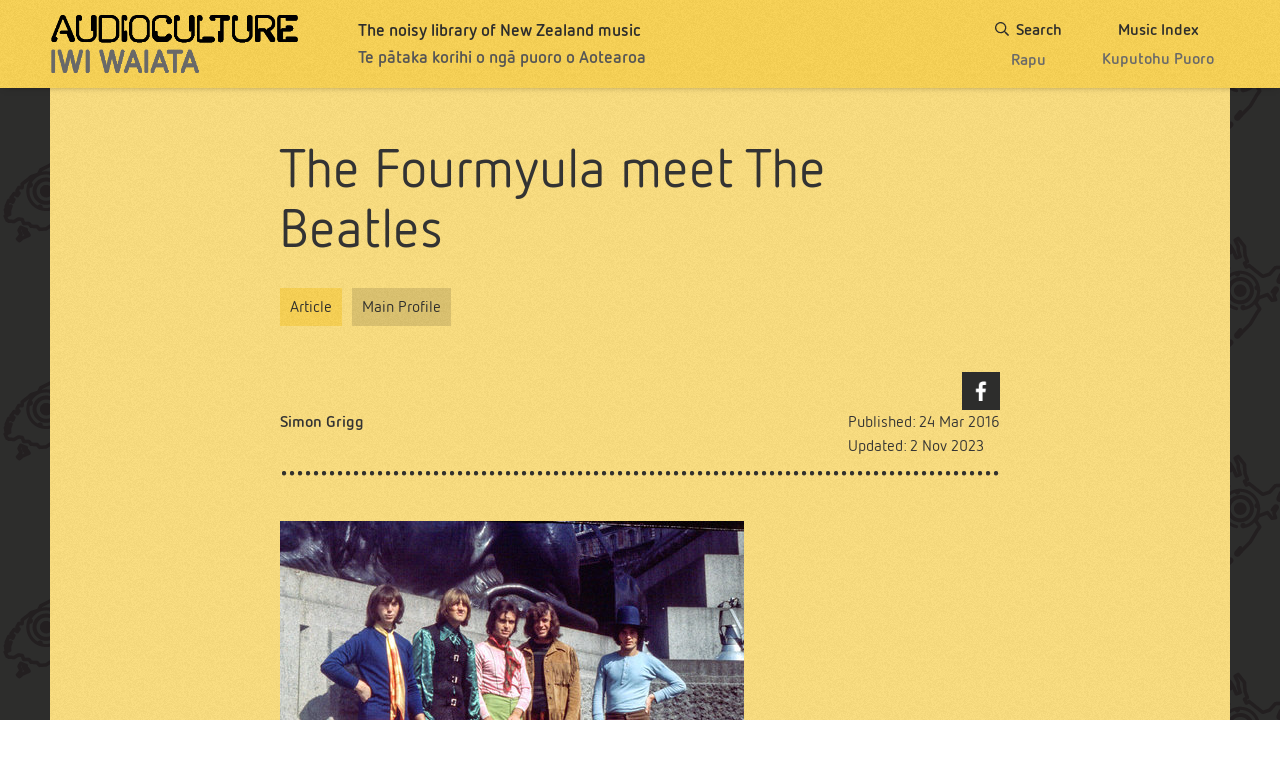

--- FILE ---
content_type: text/html; charset=utf-8
request_url: https://www.audioculture.co.nz/articles/the-fourmyula-meet-the-beatles
body_size: 4797
content:
<!DOCTYPE html>
<html lang='en'>
<head>
<title>The Fourmyula meet The Beatles - Article | AudioCulture
</title>
<meta charset='utf-8'>
<meta name="description" content="
The Fourmyula in the UK, 1969
From the Wellington City Libraries collections comes this HMV press release celebrating The Fourmyula's meeting with the Fab Four at London's Abbey Road Studios in 1969. The 'Believe Me' track would become known to the worl"/>
<meta content='width=device-width, initial-scale=1.0, maximum-scale=1.0, user-scalable=0' name='viewport'>
<meta content='IE=edge,chrome=1' http-equiv='X-UA-Compatible'>
<link rel="stylesheet" href="https://www.audioculture.co.nz/assets/application-d4757bbc0f3e4e301e5880cc46719dffe63d54d15b051647a0b06184ef84a561.css" media="all" />
<link rel="stylesheet" href="https://cdn.knightlab.com/libs/timeline3/latest/css/timeline.css" title="timeline-styles" media="screen" />
<link rel="stylesheet" href="https://use.typekit.net/idr4tfc.css" media="screen" />
<!--[if IE]>
<link rel="stylesheet" href="https://www.audioculture.co.nz/assets/application-ie-6a3b3546a2c76b317c6bf7e72cc71a3ca93bffdccd7b309bb72e7a979407fc12.css" media="all" />
<![endif]-->
<!--[if IE 8]>
<link rel="stylesheet" href="https://www.audioculture.co.nz/assets/application-ie8-d69b81ace8184612ee682e423f244e0293aa7d3687713b4abb24b91e01b479af.css" media="all" />
<![endif]-->
<meta name="csrf-param" content="authenticity_token" />
<meta name="csrf-token" content="T1ln6CF2UdRZ3QbEblyQPIV3o2bmirHOv4Ut+53X2NERHhicIZyWbnjitj3N2HKFrYmh9VPRpf3uocyk7MRH3Q==" />
<script>
//<![CDATA[
(function(w,d,s,l,i){w[l]=w[l]||[];w[l].push({'gtm.start':
new Date().getTime(),event:'gtm.js'});var f=d.getElementsByTagName(s)[0],
j=d.createElement(s),dl=l!='dataLayer'?'&l='+l:'';j.async=true;j.src=
'https://www.googletagmanager.com/gtm.js?id='+i+dl;f.parentNode.insertBefore(j,f);
})(window,document,'script','dataLayer','GTM-KT3J6QL5');

//]]>
</script><meta property='og:url' content='https://www.audioculture.co.nz/profile/the-fourmyula/articles/the-fourmyula-meet-the-beatles'>
<meta property='og:title' content='The Fourmyula meet The Beatles - Article | AudioCulture'>
<meta property='og:description' content='
The Fourmyula in the UK, 1969
From the Wellington City Libraries collections comes this HMV press release celebrating The Fourmyula's meeting with the Fab Four at London's Abbey Road Studios in 1969. The 'Believe Me' track would become known to the worl'>
<meta property='og:image' content='https://www.audioculture.co.nz/content/images/3387/thumb_f16.jpg'>
<meta property='og:image' content='https://www.audioculture.co.nz/content/images/3371/thumb_f25.jpg'>
<meta name='twitter:card' content='summary_large_image'>
<meta name='twitter:site' content='@audioculturenz'>
<meta name='twitter:image' content='https://www.audioculture.co.nz/content/images/3387/twitter_card_f16.jpg?250e87bf23a321c7dc26ce575eb5d94e8f8d8de4'>
<meta name='twitter:title' content='The Fourmyula meet The Beatles - Article | AudioCulture'>
<meta name='twitter:description' content='
The Fourmyula in the UK, 1969
From the Wellington City Libraries collections comes this HMV press release celebrating The Fourmyula's meeting with the Fab Four at London's Abbey Road Studios in 1969. The 'Believe Me' track would become known to the worl'>
<script src="https://www.youtube.com/iframe_api"></script>
<script src="https://cdn.knightlab.com/libs/timeline3/latest/js/timeline.js"></script>

</head>
<body class='audioculture-article'>
<noscript>
<iframe height='0' src='https://www.googletagmanager.com/ns.html?id=GTM-KT3J6QL5' style='display:none;visibility:hidden' width='0'></iframe>
</noscript>
<div class='sticky-wrapper'>
<div class='navbar compressed'>
<div class='navbar-inner'>
<div class='container-fluid'>
<div class='global-nav-wrapper' data-main-navigation>
<div class='logotype-wrapper'>
<a class="site-branding" href="https://www.audioculture.co.nz/"><h1 class='site-logo'>AudioCulture</h1>
</a><div class='logo-tagline'>
<p class='tagline tagline-title'>The noisy library of New Zealand music</p>
<p class='tagline tagline-subtitle'>Te pātaka korihi o ngā puoro o Aotearoa</p>
</div>
</div>

<div class='global-navbar'>
<a class="global-navbar-item " href="/search"><div class='global-navbar-item-title'>
<svg class='search-icon' data-name='search-icon' style='width: 14px; height: 14px;' viewbox='0 0 30 30'>
<path d='M29.67,27.38,23,20.71a.76.76,0,0,0-.49-.2h-.7l-.5-.39a12.14,12.14,0,1,0-9.16,4.18,11.87,11.87,0,0,0,8-3l.39.4v.7a.76.76,0,0,0,.2.49l6.67,6.68a.68.68,0,0,0,1,0h0l1.29-1.3a.56.56,0,0,0,0-.9ZM12.15,21.51a9.36,9.36,0,1,1,9.36-9.36A9.35,9.35,0,0,1,12.15,21.51Z'></path>
</svg>

Search
</div>
<div class='global-navbar-item-subtitle' style='top: 1px;'>Rapu</div>
</a><a class="global-navbar-item " href="/music_index"><div class='global-navbar-item-title'>Music Index</div>
<div class='global-navbar-item-subtitle'>Kuputohu Puoro</div>
</a></div>
<div class='global-navbar global-navbar-mobile'>
<div class='global-navbar-button' data-mobile-nav-trigger>
Menu
<i class='menu-icon'></i>
</div>
</div>

</div>
</div>
</div>
</div>


<div class='container skippy-container' data-skippy-nav-container>
<div class='skippy w-top-padding'>
<h1 class='skippy-mobile-title'>The Fourmyula meet The Beatles</h1>

<div class='skippy-content'>
<a class="skippy-nav-toggle" style="margin-top: 18px; display: none;" data-skippy-nav-toggle="true" data-show-navigation="true" href="#"><i class='burger-icon'></i>
Show Navigation
</a><h1 class='skippy-desktop-title' data-article-header>The Fourmyula meet The Beatles</h1>
<div class='skippy-content-item'>
<div class='tabs'>
<ul class='main_tabs'>
<li class='tab active'>
<a href="/articles/the-fourmyula-meet-the-beatles">Article</a>
</li>
<li class='tab'>
<a href="/profile/the-fourmyula">Main Profile</a>
</li>
</ul>
</div>
<div class='share'>
<div class='share-box'>
<p class='share-box-item'></p>
<a target="_blank" class="share-box-item facebook" href="http://www.facebook.com/sharer.php?u=https://www.audioculture.co.nz/articles/the-fourmyula-meet-the-beatles&amp;t=The+Fourmyula+meet+The+Beatles">Facebook
</a></div>

</div>

</div>
<div class='skippy-content-item space-between'>
<div class='author-date'>
<div class='author'>Simon Grigg</div>
<div class='date'>
<span>
Published:
24 Mar 2016
</span>
Updated:
 2 Nov 2023
</div>
</div>

</div>
<div class='skippy-content-item'>
<hr class='mb-30'>
</div>
<div class='skippy-mobile-show'>

</div>
<div class='skippy-content-item'>
<div class='article-body wysiwyg-content'>
<p class="no-padding no-bottom-margin"><img data-id="3371" data-imageable="person" src="../../../content/images/3371/hero_thumb_f25.jpg" class="hero_thumb" /></p>
<p class="caption" style="width: 424px;">The Fourmyula in the UK, 1969</p>
<p>From the <a href="http://www.wcl.govt.nz/">Wellington City Libraries</a> collections comes this HMV press release celebrating <a href="../../../profile/the-fourmyula">The Fourmyula</a>'s meeting with the Fab Four at London's Abbey Road Studios in 1969. The 'Believe Me' track would become known to the world as 'Oh! Darling' when it appeared on The Beatles' long-player&nbsp;<em>Abbey Road</em> later in the year.&nbsp;</p>
<p>Written by one of the band (not Wayne Mason or Ali Richardson), it also discusses the scene in the UK and the next single by the New Zealand band.</p>
<p class="no-padding"><img alt="Admin_thumb_f1" data-id="15299" data-imageable="person" src="../../../content/images/15299/wysiwyg_full_f1.jpg" /></p>
<p class="no-padding"><img alt="Admin_thumb_f5" data-id="15303" data-imageable="person" src="../../../content/images/15303/wysiwyg_full_f5.jpg" /></p>
<p class="no-padding"><img alt="Admin_thumb_f3" data-id="15301" data-imageable="person" src="../../../content/images/15301/wysiwyg_full_f3.jpg" /></p>
<p class="no-padding"><img alt="Admin_thumb_f2" data-id="15300" data-imageable="person" src="../../../content/images/15300/wysiwyg_full_f2.jpg" /></p>
<p class="no-padding">&ndash;</p>
<p class="no-padding">Thank you to Mark Le sueur.</p>
</div>

<div class='related-pages-container'>
<div class='related-pages-header'>
Related:
</div>
<div class='related-pages'>
<div class='related-page col-4'>
<a href="https://www.audioculture.co.nz/articles/beatles-and-new-zealand-music">Beatles and New Zealand music</a>
</div>
<div class='related-page col-4'>
<a href="https://www.audioculture.co.nz/profile/the-fourmyula">The Fourmyula</a>
</div>
<div class='related-page col-4'>
<a href="https://www.audioculture.co.nz/profile/wayne-mason">Wayne Mason</a>
</div>
</div>
</div>

<a class="btn btn-opaque back-to-top" href="#">Back to top</a>
</div>
</div>
</div>
</div>

<div class='container footer'>
<div class='footer-inner'>
<div class='footer-section'>
<a class="footer-section-item footer-section-item-title" href="https://www.audioculture.co.nz/music_index">Music Index</a>
<a class="footer-section-item" href="/music_index?category=Person">Profiles</a>
<a class="footer-section-item" href="/music_index?category=Label">Labels</a>
<a class="footer-section-item" href="/music_index?category=Article">Articles</a>
</div>
<div class='footer-section'>
<a class="footer-section-item footer-section-item-title" href="https://www.audioculture.co.nz/about">About Us</a>
<a class="footer-section-item" href="https://www.audioculture.co.nz/contact">Contact Us</a>
<a class="footer-section-item" href="https://www.audioculture.co.nz/writers">Writers</a>
<a class="footer-section-item" href="https://www.audioculture.co.nz/terms_and_conditions">Terms &amp; Conditions</a>
</div>
<div class='footer-section'>
<div class='footer-section-item footer-section-item-title'>Follow us on social</div>
<div class='footer-section-item footer-section-row'>
<a class="footer-section-logo facebook" target="_blank" href="http://www.facebook.com/audioCulturenz">Facebook
</a><a class="footer-section-logo instagram" target="_blank" href="http://www.instagram.com/audioculturenz">Instagram
</a><a class="footer-section-logo youtube" target="_blank" href="http://www.youtube.com/audioculturenz">YouTube
</a></div>
<div class='footer-section-item'>
<a class="button button--secondary" target="_blank" href="https://www.audioculture.co.nz/newsletters/new"><span class='footer-section-logo email'></span>
Sign up to newsletter
</a></div>
</div>
<div class='footer-section'>
<div class='footer-section-row'>
<div class='footer-section-item'>
<p>Visit our sister site</p>
<a target="_blank" class="footer-section-partner nzos" title="New Zealand television and film" href="http://www.nzonscreen.com/">NZ On Screen
</a></div>
<div class='footer-section-item'>
<p>Made with funding from</p>
<a target="_blank" class="footer-section-partner nzoa" title="New Zealand on Air" href="http://www.nzonair.govt.nz/">NZ On Air
</a></div>
</div>
<div class='footer-section-row text-right'>
© AudioCulture, 2026
</div>
</div>
</div>
</div>


</div>
<div class='mobile-nav-container' data-mobile-nav>
<div class='mobile-nav-backdrop' data-mobile-nav-close></div>
<div class='mobile-nav'>
<i class='mobile-nav-close-icon' data-mobile-nav-close></i>
<div class='mobile-nav-section'>
<a class="mobile-nav-item" href="/search"><svg class='search-icon' data-name='search-icon' style='width: 16px; height: 16px;' viewbox='0 0 30 30'>
<path d='M29.67,27.38,23,20.71a.76.76,0,0,0-.49-.2h-.7l-.5-.39a12.14,12.14,0,1,0-9.16,4.18,11.87,11.87,0,0,0,8-3l.39.4v.7a.76.76,0,0,0,.2.49l6.67,6.68a.68.68,0,0,0,1,0h0l1.29-1.3a.56.56,0,0,0,0-.9ZM12.15,21.51a9.36,9.36,0,1,1,9.36-9.36A9.35,9.35,0,0,1,12.15,21.51Z'></path>
</svg>

Search //
<span>Rapu</span>
</a><a class="mobile-nav-item" href="/music_index">Music Index //
<span>Kuputohu Puoro</span>
</a><a class="mobile-nav-item" href="/special_content">Special Content //
<span>Ngā Kai Motuhake</span>
</a></div>
<div class='mobile-nav-section'>
<p>About us</p>
<a class="mobile-nav-item" href="https://www.audioculture.co.nz/about">About us //
<span>Mō Mātou</span>
</a><a class="mobile-nav-item" href="https://www.audioculture.co.nz/contact">Contact us //
<span>Whakapā mai ki a mātou</span>
</a><a class="mobile-nav-item" href="https://www.audioculture.co.nz/writers">Writers //
<span>Ngā Kaituhi</span>
</a></div>
<div class='mobile-nav-section'>
<p>Follow us on social media</p>
<div class='mobile-nav-icons'>
<a class="mobile-nav-icon facebook" target="_blank" href="http://www.facebook.com/audioCulturenz">Facebook
</a><a class="mobile-nav-icon instagram" target="_blank" href="http://www.instagram.com/audioculturenz">Instagram
</a><a class="mobile-nav-icon youtube" target="_blank" href="http://www.youtube.com/audioculturenz">YouTube
</a><a class="mobile-nav-icon email" target="_blank" href="https://www.audioculture.co.nz/newsletters/new">Mailing list
</a></div>
</div>
<div class='mobile-nav-section'>
<p>Funded by</p>
<a target="_blank" class="mobile-nav-logo nzoa" title="New Zealand on Air" href="http://www.nzonair.govt.nz/">NZ On Air
</a></div>
<div class='mobile-nav-section'>
<p>Partners with</p>
<a target="_blank" class="mobile-nav-logo nzos" title="New Zealand television and film" href="http://www.nzonscreen.com/">NZ On Screen
</a></div>
<div class='mobile-nav-section'>
<a class="mobile-nav-item mobile-nav-footer" href="https://www.audioculture.co.nz/terms_and_conditions">Terms & Conditions
</a></div>
</div>
</div>

<div class='modal video-modal hide fade' id='global-modal' role='dialog'>
<ul class='modal-buttons'>
<li>
<a class="modal-close" data-target="#global-modal" data-dismiss="modal" href="#"></a>
</li>
</ul>
<div class='modal-body'>
<div class='modal-embed'></div>
</div>
</div>
<div class='modal hide' id='images-modal' role='dialog'>
<ul class='modal-buttons'>
<li>
<a class="modal-close" data-target="#images-modal" data-dismiss="modal" href="#"></a>
</li>
<li>
<a class="facebook-link" target="_blank" href="#"></a>
</li>
</ul>
<div class='modal-body'></div>
</div>
<script src="https://www.audioculture.co.nz/assets/application-509bb6625ae1d960ab5e063961979baf02d9a734df63fc81c1881dad5a888ac2.js"></script>

<script>
//<![CDATA[
(function(){var uv=document.createElement('script');uv.type='text/javascript';uv.async=true;uv.src='//widget.uservoice.com/Y0ofB4q0ud8a07YBSAxJtw.js';var s=document.getElementsByTagName('script')[0];s.parentNode.insertBefore(uv,s)})();

//]]>
</script><script>
//<![CDATA[
UserVoice = window.UserVoice || [];
UserVoice.push(['showTab', 'classic_widget', {mode: 'feedback', primary_color: '#555555', link_color: '#ff9b40', forum_id: 201526, feedback_tab_name: 'Send feedback', tab_label: 'Send Feedback', tab_color: '#ff9b40', tab_position: 'middle-right', tab_inverted: true}]);

//]]>
</script><script>
//<![CDATA[
setTimeout(function(){var a=document.createElement("script");var b=document.getElementsByTagName("script")[0];a.src=document.location.protocol+"//dnn506yrbagrg.cloudfront.net/pages/scripts/0010/1192.js?"+Math.floor(new Date().getTime()/3600000);a.async=true;a.type="text/javascript";b.parentNode.insertBefore(a,b)}, 1);

//]]>
</script></body>
</html>

